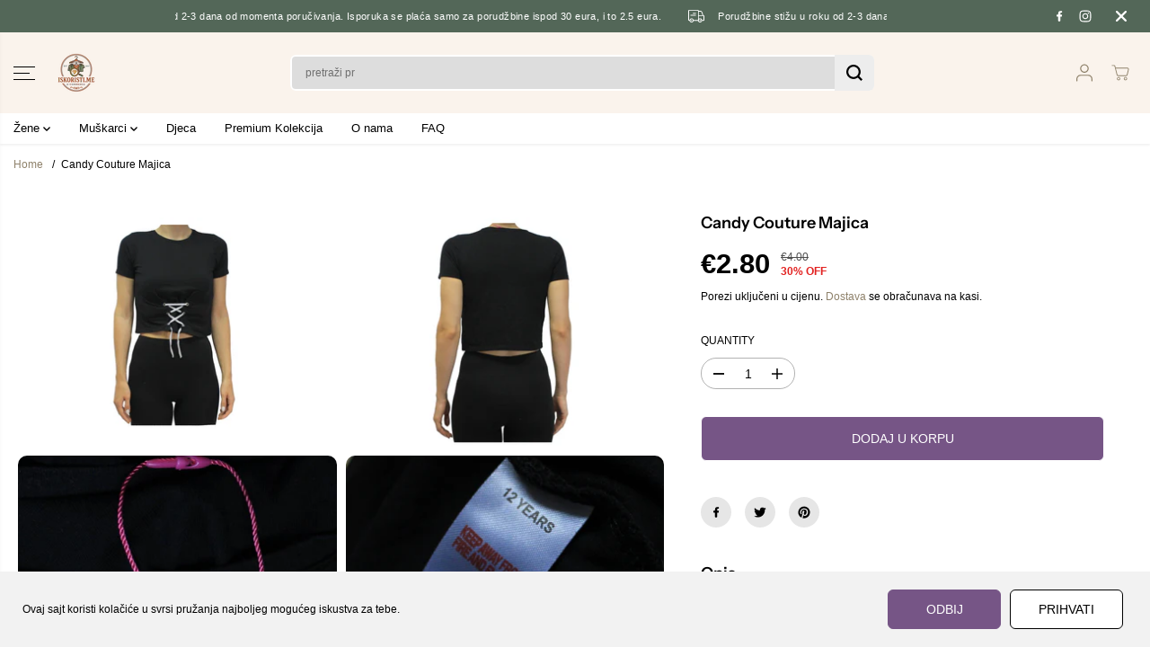

--- FILE ---
content_type: text/javascript; charset=utf-8
request_url: https://www.isk0risti.me/products/candy-couture-majica.js
body_size: 529
content:
{"id":3952395845743,"title":"Candy Couture Majica","handle":"candy-couture-majica","description":"\u003cp\u003e\u003cspan style=\"text-decoration: underline;\"\u003e\u003cstrong\u003eBrend:\u003c\/strong\u003e\u003c\/span\u003e\u003cem\u003e\u003cspan\u003e Candy Couture\u003c\/span\u003e\u003c\/em\u003e\u003c\/p\u003e\n\u003cp\u003e\u003cstrong\u003e\u003cspan style=\"text-decoration: underline;\"\u003eBoja:\u003c\/span\u003e \u003cspan\u003eCrna\u003c\/span\u003e\u003c\/strong\u003e\u003c\/p\u003e\n\u003cp\u003e\u003cspan style=\"text-decoration: underline;\"\u003e\u003cstrong\u003eVeličina:\u003c\/strong\u003e\u003c\/span\u003e\u003cstrong\u003e  12 godina\u003c\/strong\u003e\u003c\/p\u003e\n\u003cp\u003e\u003cspan\u003e\u003cspan style=\"text-decoration: underline;\"\u003e\u003cstrong\u003eMaterijal:\u003c\/strong\u003e\u003c\/span\u003e\u003cstrong\u003e \u003c\/strong\u003e100 % pamuk\u003c\/span\u003e\u003c\/p\u003e\n\u003cp\u003e\u003cspan style=\"text-decoration: underline;\"\u003e\u003cstrong\u003eOpis i detalji:\u003c\/strong\u003e\u003c\/span\u003e Moderna majica, popularnog dječijeg brenda Candy Couture. Kao nova.\u003c\/p\u003e\n\u003cp\u003e\u003cspan style=\"text-decoration: underline;\"\u003e\u003cstrong\u003eProsječna cijena:\u003c\/strong\u003e\u003c\/span\u003e 10\u003cspan\u003e€\u003c\/span\u003e\u003c\/p\u003e\n\u003cp\u003e\u003cspan style=\"text-decoration: underline;\"\u003e\u003cstrong\u003e\u003cspan style=\"color: #cc0000; text-decoration: underline;\"\u003eIskoristi.me\u003c\/span\u003e cijena:\u003c\/strong\u003e\u003c\/span\u003e 4 \u003cspan\u003e€\u003c\/span\u003e\u003c\/p\u003e\n\u003cp\u003e\u003cstrong\u003e\u003cspan\u003e\u003cspan style=\"text-decoration: underline;\"\u003eKategorija\u003c\/span\u003e:\u003c\/span\u003e \u003c\/strong\u003e\u003cspan\u003e'Second hand\u003c\/span\u003e\u003cspan\u003e'\u003c\/span\u003e\u003c\/p\u003e","published_at":"2019-08-05T19:07:00+02:00","created_at":"2019-08-05T19:39:33+02:00","vendor":"Candy Couture","type":"Majica","tags":["candy-couture","Djeca","fb_category_528","majica","under-10"],"price":280,"price_min":280,"price_max":280,"available":true,"price_varies":false,"compare_at_price":400,"compare_at_price_min":400,"compare_at_price_max":400,"compare_at_price_varies":false,"variants":[{"id":29469542350959,"title":"Default Title","option1":"Default Title","option2":null,"option3":null,"sku":"","requires_shipping":true,"taxable":true,"featured_image":null,"available":true,"name":"Candy Couture Majica","public_title":null,"options":["Default Title"],"price":280,"weight":0,"compare_at_price":400,"inventory_quantity":1,"inventory_management":"shopify","inventory_policy":"deny","barcode":"","requires_selling_plan":false,"selling_plan_allocations":[]}],"images":["\/\/cdn.shopify.com\/s\/files\/1\/1565\/0289\/products\/IMG_1181-min.JPG?v=1565026778","\/\/cdn.shopify.com\/s\/files\/1\/1565\/0289\/products\/IMG_1183-min_5c0cd4dd-21cf-4194-a319-16dddb4ccbce.JPG?v=1565026780","\/\/cdn.shopify.com\/s\/files\/1\/1565\/0289\/products\/IMG_1185_d5039104-6bb4-4c5e-8925-403b6445de87.JPG?v=1565026786","\/\/cdn.shopify.com\/s\/files\/1\/1565\/0289\/products\/IMG_1187_86c4315c-39ed-45ed-b548-2d13ea3ed364.JPG?v=1565026790"],"featured_image":"\/\/cdn.shopify.com\/s\/files\/1\/1565\/0289\/products\/IMG_1181-min.JPG?v=1565026778","options":[{"name":"Title","position":1,"values":["Default Title"]}],"url":"\/products\/candy-couture-majica","media":[{"alt":"Candy Couture Majica - ISKORISTI.ME","id":2154285826159,"position":1,"preview_image":{"aspect_ratio":1.512,"height":2343,"width":3542,"src":"https:\/\/cdn.shopify.com\/s\/files\/1\/1565\/0289\/products\/IMG_1181-min.JPG?v=1565026778"},"aspect_ratio":1.512,"height":2343,"media_type":"image","src":"https:\/\/cdn.shopify.com\/s\/files\/1\/1565\/0289\/products\/IMG_1181-min.JPG?v=1565026778","width":3542},{"alt":"Candy Couture Majica - ISKORISTI.ME","id":2154285891695,"position":2,"preview_image":{"aspect_ratio":1.389,"height":2288,"width":3179,"src":"https:\/\/cdn.shopify.com\/s\/files\/1\/1565\/0289\/products\/IMG_1183-min_5c0cd4dd-21cf-4194-a319-16dddb4ccbce.JPG?v=1565026780"},"aspect_ratio":1.389,"height":2288,"media_type":"image","src":"https:\/\/cdn.shopify.com\/s\/files\/1\/1565\/0289\/products\/IMG_1183-min_5c0cd4dd-21cf-4194-a319-16dddb4ccbce.JPG?v=1565026780","width":3179},{"alt":"Candy Couture Majica - ISKORISTI.ME","id":2154286022767,"position":3,"preview_image":{"aspect_ratio":1.096,"height":1601,"width":1755,"src":"https:\/\/cdn.shopify.com\/s\/files\/1\/1565\/0289\/products\/IMG_1185_d5039104-6bb4-4c5e-8925-403b6445de87.JPG?v=1565026786"},"aspect_ratio":1.096,"height":1601,"media_type":"image","src":"https:\/\/cdn.shopify.com\/s\/files\/1\/1565\/0289\/products\/IMG_1185_d5039104-6bb4-4c5e-8925-403b6445de87.JPG?v=1565026786","width":1755},{"alt":"Candy Couture Majica - ISKORISTI.ME","id":2154286121071,"position":4,"preview_image":{"aspect_ratio":1.158,"height":1325,"width":1534,"src":"https:\/\/cdn.shopify.com\/s\/files\/1\/1565\/0289\/products\/IMG_1187_86c4315c-39ed-45ed-b548-2d13ea3ed364.JPG?v=1565026790"},"aspect_ratio":1.158,"height":1325,"media_type":"image","src":"https:\/\/cdn.shopify.com\/s\/files\/1\/1565\/0289\/products\/IMG_1187_86c4315c-39ed-45ed-b548-2d13ea3ed364.JPG?v=1565026790","width":1534}],"requires_selling_plan":false,"selling_plan_groups":[]}